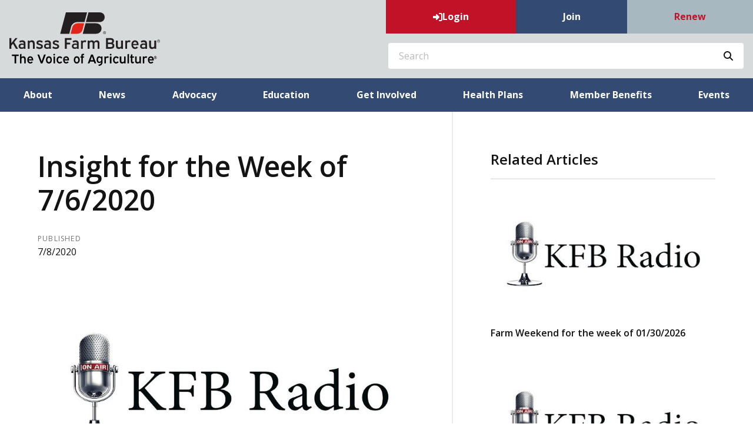

--- FILE ---
content_type: text/html; charset=utf-8
request_url: https://www.kfb.org/Article/Insight-for-the-Week-of-762020
body_size: 13746
content:

<!DOCTYPE html>
<html lang="en" class="no-js">
<head>
    <meta http-equiv="X-UA-Compatible" content="IE=edge, chrome=1" charset="utf-8" />
    <meta name="viewport" content="width=device-width, initial-scale=1.0">
    
    <link rel="canonical" href="https://www.kfb.org/Article/Insight-for-the-Week-of-762020" />
    <meta name="description" content="Kansas Farm Bureau&#x27;s Greg Doering talks about the concerns farmers and ranchers are dealing with amidst the pandemic, and how somethings haven&#x27;t changed." />

    <!-- Open Graph data -->
    <meta property="fb:app_id" content="1672928812977760" />
    <meta property="og:type" content="article" />
    <meta property="og:url" content="https://www.kfb.org/Article/Insight-for-the-Week-of-762020" />
    <meta property="og:title" content="Insight for the Week of 7/6/2020" />
    <meta property="og:image" content='https://www.kfb.org/Article/Live/TitleImage/1106/070820-111455' />

    <meta property="og:description" content="Kansas Farm Bureau&#x27;s Greg Doering talks about the concerns farmers and ranchers are dealing with amidst the pandemic, and how somethings haven&#x27;t changed." />
    <meta property="og:site_name" content="kfb.org" />
    <meta property="article:published_time" content="7/8/2020 11:14:55 AM" />
    <meta property="article:modified_time" content="7/8/2020 11:14:55 AM" />

    <!-- Twitter Card data -->
    <meta name="twitter:card" content="summary_large_image" />
    <meta name="twitter:image:src" content='https://www.kfb.org/Article/Live/TitleImage/1106/070820-111455' />
    <meta name="twitter:site" content="KSFarmBureau" />
    <meta name="twitter:title" content="Insight for the Week of 7/6/2020" />
    <meta name="twitter:description" content="Kansas Farm Bureau&#x27;s Greg Doering talks about the concerns farmers and ranchers are dealing with amidst the pandemic, and how somethings haven&#x27;t changed." />
    <meta name="twitter:creator" content="KSFarmBureau" />

    <meta name="robots" content="index" />

    <title>Insight for the Week of 7/6/2020</title>
    <link rel="preconnect" href="https://fonts.googleapis.com">
    <link rel="preconnect" href="https://fonts.gstatic.com" crossorigin>
    
    <link rel="preload stylesheet" as="style" type="text/css" href="https://fonts.googleapis.com/css2?family=Open+Sans:ital,wght@0,300;0,400;0,600;0,700;0,800;1,300;1,400;1,600;1,700;1,800&display=swap">
    <link rel="preload" href="/bundle/webfonts/fa-brands-400.woff2" as="font" type="font/woff2" crossorigin="anonymous">
    <link rel="preload" href="/bundle/webfonts/fa-solid-900.woff2" as="font" type="font/woff2" crossorigin="anonymous">
    <link rel="preload stylesheet" as="style" type="text/css" href="/bundle/css/contentlayout.min.css?v=qr74FEAYCF7zOdyAKb8D3gKH1HgOHIy2DZU7gxoAFug" />
    <link type="text/css" href="/bundle/css/print.min.css?v=45s_YhAQs9H92oFx6Ix9kmGIJPoUdAWjXpt3Mk6exko" rel="stylesheet" media="print" />
    <!-- Google tag (gtag.js) -->
<script async src="https://www.googletagmanager.com/gtag/js?id=G-BKBEZQDJD2"></script>
<script>
  window.dataLayer = window.dataLayer || [];
  function gtag(){dataLayer.push(arguments);}
  gtag('js', new Date());

  gtag('config', 'G-BKBEZQDJD2');
</script>

<!-- Google Tag Manager -->

<script>(function(w,d,s,l,i){w[l]=w[l]||[];w[l].push({'gtm.start':
new Date().getTime(),event:'gtm.js'});var f=d.getElementsByTagName(s)[0],
j=d.createElement(s),dl=l!='dataLayer'?'&l='+l:'';j.async=true;j.src=
'https://www.googletagmanager.com/gtm.js?id='+i+dl;f.parentNode.insertBefore(j,f);
})(window,document,'script','dataLayer','GTM-TV5NFDP');</script>

<!-- End Google Tag Manager -->

<!-- Facebook Pixel Code -->
<script>
!function(f,b,e,v,n,t,s)
{if(f.fbq)return;n=f.fbq=function(){n.callMethod?
n.callMethod.apply(n,arguments):n.queue.push(arguments)};
if(!f._fbq)f._fbq=n;n.push=n;n.loaded=!0;n.version='2.0';
n.queue=[];t=b.createElement(e);t.async=!0;
t.src=v;s=b.getElementsByTagName(e)[0];
s.parentNode.insertBefore(t,s)}(window,document,'script',
'https://connect.facebook.net/en_US/fbevents.js');
fbq('init', '163238864358680'); 
fbq('track', 'PageView');
</script>
<noscript>
<img height="1" width="1" 
src="https://www.facebook.com/tr?id=163238864358680&ev=PageView
&noscript=1"/>
</noscript>
<!-- End Facebook Pixel Code -->
<!-- Facebook domain verify Code -->
<meta name="facebook-domain-verification" content="mzwye6ky4l1dqm5cdan752ddwxpx8w" />
  <!-- End Facebook domain verify Code -->
   <script>(function(i, s, o, g, r, a, m){i['GoogleAnalyticsObject'] = r; i[r] = i[r] || function(){(i[r].q = i[r].q ||[]).push(arguments)},i[r].l = 1 * new Date(); a = s.createElement(o),m = s.getElementsByTagName(o)[0]; a.async = 1; a.src = g; m.parentNode.insertBefore(a, m)})(window, document,'script','https://www.google-analytics.com/analytics.js','ga'); ga('create','G-BKBEZQDJD2', {'siteSpeedSampleRate': 100, 'cookieFlags': 'max-age=7200;secure;samesite=none'} );ga('set', 'contentGroup1',"KFB Radio");ga('send', 'pageview'); </script>

    
    <!-- generics -->

<link rel="icon" type="image/x-icon" href="/Website/getFavicon?size=16&amp;name=favicon" sizes="16x16">
<link rel="icon" type="image/x-icon" href="/Website/getFavicon?size=32&amp;name=favicon" sizes="32x32">
<link rel="icon" type="image/x-icon" href="/Website/getFavicon?size=57&amp;name=favicon" sizes="57x57">
<link rel="icon" type="image/x-icon" href="/Website/getFavicon?size=76&amp;name=favicon" sizes="76x76">
<link rel="icon" type="image/x-icon" href="/Website/getFavicon?size=96&amp;name=favicon" sizes="96x96">
<link rel="icon" type="image/x-icon" href="/Website/getFavicon?size=128&amp;name=favicon" sizes="128x128">
<link rel="icon" type="image/x-icon" href="/Website/getFavicon?size=192&amp;name=favicon" sizes="192x192">
<link rel="icon" type="image/x-icon" href="/Website/getFavicon?size=228&amp;name=favicon" sizes="228x228">

<!-- Android -->
<link rel="shortcut icon" sizes="196x196" type="image/x-icon" href="/Website/getFavicon?size=16&amp;name=favicon">

<!-- iOS -->
<link rel="apple-touch-icon" type="image/x-icon" href="/Website/getFavicon?size=57&amp;name=apple-touch-icon" sizes="57x57">
<link rel="apple-touch-icon" type="image/x-icon" href="/Website/getFavicon?size=120&amp;name=apple-touch-icon" sizes="120x120">
<link rel="apple-touch-icon" type="image/x-icon" href="/Website/getFavicon?size=152&amp;name=apple-touch-icon" sizes="152x152">
<link rel="apple-touch-icon" type="image/x-icon" href="/Website/getFavicon?size=180&amp;name=apple-touch-icon" sizes="180x180">

<!-- Windows 8 IE 10-->

    
    
    <link type="text/css" href="/bundle/css/articlestyles.min.css?v=eseAN8Fo2R5IRI9jeyep2vHqz-WeVGDKqTitj_mRqf8" rel="stylesheet" />

            <link type="text/css" href="/Website/css/css-010526-085130?themeId=9" rel="stylesheet" />



</head>
<body>


<script src="/bundle/js/jquery.min.js?v=EukUIKc5rOS7EWX1GmvGrdrjziB07QY7zGBQZ4KLd0g"></script>



<aside class="bs-item browser-select">
    <div class="bs-content">
        <h2 class="h1">Your Browser is Out-of-date!</h2>
        <p class="lead">It appears you're visiting this site with a browser that is <strong>old and unsupported</strong>.</p>
        <p class="lead">To continue using this site and its features, you will need to use a newer browser.</p>
        <hr>
        <div class="grid-x grid-margin-x grid-margin-y medium-up-3">
            <div class="cell card bs-recommended" data-card-special="true">
                <div class="card-section card-header">
                    <p class="overline">Google</p>
                    <h3 class="h4"><span class="fab fa-chrome fa-fw" aria-hidden="true"></span> Chrome</h3>
                </div>
                <div class="card-section card-body">
                    <p>The world's most used browser.</p>
                </div>
                <div class="card-section card-footer">
                    <a class="button primary" href="https://www.google.com/chrome/" target="_blank" rel="noreferrer">
                        <span class="button-text">Get Chrome</span>
                        <span class="button-icon fas fa-long-arrow-alt-right" aria-hidden="true"></span>
                    </a>
                </div>
            </div>
            <div class="cell card">
                <div class="card-section card-header">
                    <p class="overline">Microsoft</p>
                    <h3 class="h4"><span class="fab fa-edge fa-fw" aria-hidden="true"></span> Edge</h3>
                </div>
                <div class="card-section card-body">
                    <p><strong>Internet Explorer</strong> for the modern age.</p>
                </div>
                <div class="card-section card-footer">
                    <a class="button subtle" href="https://www.microsoft.com/en-us/edge" target="_blank" rel="noreferrer">
                        <span class="button-text">Get Edge</span>
                        <span class="button-icon fas fa-long-arrow-alt-right" aria-hidden="true"></span>
                    </a>
                </div>
            </div>
            <div class="cell card">
                <div class="card-section card-header">
                    <p class="overline">Mozilla</p>
                    <h3 class="h4"><span class="fab fa-firefox fa-fw" aria-hidden="true"></span> Firefox</h3>
                </div>
                <div class="card-section card-body">
                    <p>A great alternative browser focused on user privacy.</p>
                </div>
                <div class="card-section card-footer">
                    <a class="button subtle" href="https://www.mozilla.org/en-US/firefox/new/" target="_blank" rel="noreferrer">
                        <span class="button-text">Get Firefox</span>
                        <span class="button-icon fas fa-long-arrow-alt-right" aria-hidden="true"></span>
                    </a>
                </div>
            </div>
        </div>
    </div>
</aside>
<div class="bs-item bs-overlay"></div>


 <script type="text/javascript">
!function(T,l,y){var S=T.location,k="script",D="connectionString",C="ingestionendpoint",I="disableExceptionTracking",E="ai.device.",b="toLowerCase",w="crossOrigin",N="POST",e="appInsightsSDK",t=y.name||"appInsights";(y.name||T[e])&&(T[e]=t);var n=T[t]||function(d){var g=!1,f=!1,m={initialize:!0,queue:[],sv:"5",version:2,config:d};function v(e,t){var n={},a="Browser";return n[E+"id"]=a[b](),n[E+"type"]=a,n["ai.operation.name"]=S&&S.pathname||"_unknown_",n["ai.internal.sdkVersion"]="javascript:snippet_"+(m.sv||m.version),{time:function(){var e=new Date;function t(e){var t=""+e;return 1===t.length&&(t="0"+t),t}return e.getUTCFullYear()+"-"+t(1+e.getUTCMonth())+"-"+t(e.getUTCDate())+"T"+t(e.getUTCHours())+":"+t(e.getUTCMinutes())+":"+t(e.getUTCSeconds())+"."+((e.getUTCMilliseconds()/1e3).toFixed(3)+"").slice(2,5)+"Z"}(),name:"Microsoft.ApplicationInsights."+e.replace(/-/g,"")+"."+t,sampleRate:100,tags:n,data:{baseData:{ver:2}}}}var h=d.url||y.src;if(h){function a(e){var t,n,a,i,r,o,s,c,u,p,l;g=!0,m.queue=[],f||(f=!0,t=h,s=function(){var e={},t=d.connectionString;if(t)for(var n=t.split(";"),a=0;a<n.length;a++){var i=n[a].split("=");2===i.length&&(e[i[0][b]()]=i[1])}if(!e[C]){var r=e.endpointsuffix,o=r?e.location:null;e[C]="https://"+(o?o+".":"")+"dc."+(r||"services.visualstudio.com")}return e}(),c=s[D]||d[D]||"",u=s[C],p=u?u+"/v2/track":d.endpointUrl,(l=[]).push((n="SDK LOAD Failure: Failed to load Application Insights SDK script (See stack for details)",a=t,i=p,(o=(r=v(c,"Exception")).data).baseType="ExceptionData",o.baseData.exceptions=[{typeName:"SDKLoadFailed",message:n.replace(/\./g,"-"),hasFullStack:!1,stack:n+"\nSnippet failed to load ["+a+"] -- Telemetry is disabled\nHelp Link: https://go.microsoft.com/fwlink/?linkid=2128109\nHost: "+(S&&S.pathname||"_unknown_")+"\nEndpoint: "+i,parsedStack:[]}],r)),l.push(function(e,t,n,a){var i=v(c,"Message"),r=i.data;r.baseType="MessageData";var o=r.baseData;return o.message='AI (Internal): 99 message:"'+("SDK LOAD Failure: Failed to load Application Insights SDK script (See stack for details) ("+n+")").replace(/\"/g,"")+'"',o.properties={endpoint:a},i}(0,0,t,p)),function(e,t){if(JSON){var n=T.fetch;if(n&&!y.useXhr)n(t,{method:N,body:JSON.stringify(e),mode:"cors"});else if(XMLHttpRequest){var a=new XMLHttpRequest;a.open(N,t),a.setRequestHeader("Content-type","application/json"),a.send(JSON.stringify(e))}}}(l,p))}function i(e,t){f||setTimeout(function(){!t&&m.core||a()},500)}var e=function(){var n=l.createElement(k);n.src=h;var e=y[w];return!e&&""!==e||"undefined"==n[w]||(n[w]=e),n.onload=i,n.onerror=a,n.onreadystatechange=function(e,t){"loaded"!==n.readyState&&"complete"!==n.readyState||i(0,t)},n}();y.ld<0?l.getElementsByTagName("head")[0].appendChild(e):setTimeout(function(){l.getElementsByTagName(k)[0].parentNode.appendChild(e)},y.ld||0)}try{m.cookie=l.cookie}catch(p){}function t(e){for(;e.length;)!function(t){m[t]=function(){var e=arguments;g||m.queue.push(function(){m[t].apply(m,e)})}}(e.pop())}var n="track",r="TrackPage",o="TrackEvent";t([n+"Event",n+"PageView",n+"Exception",n+"Trace",n+"DependencyData",n+"Metric",n+"PageViewPerformance","start"+r,"stop"+r,"start"+o,"stop"+o,"addTelemetryInitializer","setAuthenticatedUserContext","clearAuthenticatedUserContext","flush"]),m.SeverityLevel={Verbose:0,Information:1,Warning:2,Error:3,Critical:4};var s=(d.extensionConfig||{}).ApplicationInsightsAnalytics||{};if(!0!==d[I]&&!0!==s[I]){var c="onerror";t(["_"+c]);var u=T[c];T[c]=function(e,t,n,a,i){var r=u&&u(e,t,n,a,i);return!0!==r&&m["_"+c]({message:e,url:t,lineNumber:n,columnNumber:a,error:i}),r},d.autoExceptionInstrumented=!0}return m}(y.cfg);function a(){y.onInit&&y.onInit(n)}(T[t]=n).queue&&0===n.queue.length?(n.queue.push(a),n.trackPageView({})):a()}(window,document,{
src: "https://js.monitor.azure.com/scripts/b/ai.2.min.js", // The SDK URL Source
// name: "appInsights", // Global SDK Instance name defaults to "appInsights" when not supplied
// ld: 0, // Defines the load delay (in ms) before attempting to load the sdk. -1 = block page load and add to head. (default) = 0ms load after timeout,
// useXhr: 1, // Use XHR instead of fetch to report failures (if available),
crossOrigin: "anonymous", // When supplied this will add the provided value as the cross origin attribute on the script tag
// onInit: null, // Once the application insights instance has loaded and initialized this callback function will be called with 1 argument -- the sdk instance (DO NOT ADD anything to the sdk.queue -- As they won't get called)
cfg: { // Application Insights Configuration
    connectionString: "InstrumentationKey=02cdc969-1360-4675-bc65-417e9a2dd068;IngestionEndpoint=https://centralus-2.in.applicationinsights.azure.com/;LiveEndpoint=https://centralus.livediagnostics.monitor.azure.com/"
}});
</script>




<!-- //////////////////////////////////////////////////////////////////////////////// --> <!-- START: Site Header --> <!-- //////////////////////////////////////////////////////////////////////////////// --><header class="site-header colored-stacked"><nav class="site-nav"><div class="site-nav-section site-nav-top"><div class="site-logo"><a class="logo-block" href="/"><img class="logo fr-fic fr-dii" src="/WebsiteThemeFile/file/8c3ba67d-62d9-42da-9e61-7f59fe845731/logo-kfb-bold.svg" alt="Kansas Farm Bureau Logo" width="256" height="92"></a></div><div class="site-nav-group"><ul class="site-nav-block site-nav-list site-nav-account"><li class="site-nav-item item-account">


    <a class="login-button" href="/user/login">
        <span class="button-icon fas fa-sign-in-alt" aria-hidden="true"></span>
        <span class="button-text">Login</span>
    </a>
</li><li class="site-nav-item item-join"><a class="site-nav-link link-join" href="/join">Join</a></li><li class="site-nav-item item-renew"><a class="site-nav-link link-renew" href="/renew">Renew</a></li><li class="site-nav-item item-mobile"><button class="button mobile-button" data-open="mobileMenu" type="button"><span class="button-icon fas fa-bars"></span><span class="button-text sr-only">Toggle Navigation</span></button></li></ul><div class="site-nav-block item-search"><form action="/Search" class="form site-search" method="get"><div class="form-group"><div class="input-group"><label class="input-group-label sr-only" for="q">Search</label> &nbsp;<input class="form-control input-group-field" id="q" name="q" placeholder="Search" type="search"><div class="input-group-button"><button class="button search-button" type="submit"><span class="button-icon fas fa-search"></span><span class="button-text sr-only">Search SITENAME.org</span></button></div></div></div></form></div></div></div><div class="site-nav-section site-nav-bottom"><ul class="site-nav-list site-nav-main"><li class="site-nav-item"><a class="site-nav-link" href="/about">About</a></li><li class="site-nav-item"><a class="site-nav-link" href="/news">News</a></li><li class="site-nav-item"><a class="site-nav-link" href="/advocacy">Advocacy</a></li><li class="site-nav-item"><a class="site-nav-link" href="/education">Education</a></li><li class="site-nav-item"><a class="site-nav-link" href="/get-involved">Get Involved</a></li><li class="site-nav-item"><a class="site-nav-link" href="https://www.kfbhealthplans.com/">Health Plans</a></li><li class="site-nav-item"><a class="site-nav-link" href="/benefits">Member Benefits</a></li><li class="site-nav-item"><a class="site-nav-link" href="/events">Events</a></li></ul></div><div class="reveal full site-mobile-menu" data-reveal="" id="mobileMenu"><button class="button close-button" data-close="" type="button"><span class="fas fa-times fa-fw"></span><span class="sr-only">Close This Modal</span></button><div class="modal-section modal-header"><h2 class="modal-title"><span class="sr-only">Kansas Farm Bureau</span> <a class="logo-block" href="/"><img class="logo logo-mobile fr-fic fr-dii" src="/WebsiteThemeFile/file/f09254aa-054f-46b2-8590-c7fc7cc28b07/FB%20LOGO%20--%20VOICE.png" alt="Kansas Farm Bureau" width="413" height="135"></a></h2></div><div class="modal-section modal-body"><ul class="site-nav-list site-nav-mobile"><li class="site-nav-item"><a class="button expanded search-button" href="/search"><span class="button-icon fas fa-search"></span><span class="button-text">Search</span></a></li><li class="site-nav-item item-membership"><a class="button join-button" href="/join">Join</a> <a class="button renew-button" href="/renew">Renew</a></li><li class="site-nav-item"><a class="site-nav-link" href="/about">About</a></li><li class="site-nav-item"><a class="site-nav-link" href="/news">News</a></li><li class="site-nav-item"><a class="site-nav-link" href="/advocacy">Advocacy</a></li><li class="site-nav-item"><a class="site-nav-link" href="/education">Education</a></li><li class="site-nav-item"><a class="site-nav-link" href="/get-involved">Get Involved</a></li><li class="site-nav-item"><a class="site-nav-link" href="https://www.kfbhealthplans.com/">Health Plans</a></li><li class="site-nav-item"><a class="site-nav-link" href="/benefits">Member Benefits</a></li><li class="site-nav-item"><a class="site-nav-link" href="/events">Events</a></li><li class="site-nav-item item-social"><a class="site-nav-link social-link" href="https://www.facebook.com/KansasFarmBureau/" rel="noopener" target="_blank">&nbsp;<span class="fab fa-facebook"></span><span class="sr-only">Facebook</span>&nbsp;</a> <a class="site-nav-link social-link" href="https://twitter.com/ksfarmbureau" rel="noopener" target="_blank">&nbsp;<span class="fab fa-twitter"></span><span class="sr-only">Twitter</span>&nbsp;</a> <a class="site-nav-link social-link" href="https://www.youtube.com/user/ksfarmbureau" rel="noopener" target="_blank">&nbsp;<span class="fab fa-youtube"></span><span class="sr-only">YouTube</span>&nbsp;</a> <a class="site-nav-link social-link" href="https://instagram.com/ksfarmbureau/" rel="noopener" target="_blank">&nbsp;<span class="fab fa-instagram"></span><span class="sr-only">Instagram</span>&nbsp;</a> <a class="site-nav-link social-link" href="https://www.pinterest.com/ksfarmbureau/" rel="noopener" target="_blank">&nbsp;<span class="fab fa-pinterest"></span><span class="sr-only">Pinterest</span>&nbsp;</a> <a class="site-nav-link social-link" href="https://www.linkedin.com/company/kansas-farm-bureau" rel="noopener" target="_blank">&nbsp;<span class="fab fa-linkedin"></span><span class="sr-only">LinkedIn</span>&nbsp;</a></li></ul></div></div></nav></header><!-- //////////////////////////////////////////////////////////////////////////////// --> <!-- END: Site Header --> <!-- //////////////////////////////////////////////////////////////////////////////// --> <!-- //////////////////////////////////////////////////////////////////////////////// --> <!-- START: Site Content --> <!-- //////////////////////////////////////////////////////////////////////////////// -->


<main class="main" id="content-window">
    



<div class="grid-container full section-content">
    <div id="reading-pane" class="body-container">
        <article class="article-content">
                <h1 class="article-headline" id="desktop-page-title">Insight for the Week of 7/6/2020</h1>
                <div class="article-details grid-x grid-margin-x">
                        <div class="cell shrink">
                            <h2 class="overline">Published</h2>
                            <p class="article-date">7/8/2020</p>
                        </div>
                </div>
                        <figure class="article-media">
                            <img src="/Article/Live/TitleImage/1106/070820-111455" alt="Insight for the Week of 7/6/2020" width="882" height="504" loading="lazy" />
                            <figcaption class="article-caption figcaption"></figcaption>
                        </figure>
                <div class="article-actions">
                    <div class="social-share-buttons">
                        <a class="button share facebook facebookshare" href="https://www.facebook.com/sharer/sharer.php?u=https://www.kfb.org/Article/Insight-for-the-Week-of-762020">
                            <span class="button-icon fab fa-facebook-square" aria-hidden="true"></span>
                            <span class="button-text">Share</span>
                        </a>
                        <a class="button share twitter twittershare" href="https://twitter.com/intent/tweet?url=https://www.kfb.org/Article/Insight-for-the-Week-of-762020&amp;via=KSFarmBureau">
                            <span class="button-icon fab fa-square-x-twitter" aria-hidden="true"></span>
                            <span class="button-text">Post</span>
                        </a>
                        <button class="button share email subtle" data-open="emailShareModal" type="button" onclick="scrollToTop()">
                            <span class="button-icon fas fa-envelope" aria-hidden="true"></span>
                            <span class="button-text">Email</span>
                        </button>
                    </div>
                </div>
                <div class="article-body">
                    <iframe width="100%" height="166" scrolling="no" frameborder="no" allow="autoplay" src="https://w.soundcloud.com/player/?url=https%3A//api.soundcloud.com/tracks/854390689&amp;color=%23ff5500&amp;auto_play=false&amp;hide_related=false&amp;show_comments=true&amp;show_user=true&amp;show_reposts=false&amp;show_teaser=true"></iframe><div style="font-size:10px;color:#cccccc;line-break:anywhere;word-break:normal;overflow:hidden;white-space:nowrap;text-overflow:ellipsis;font-family:Interstate,Lucida Grande,Lucida Sans Unicode,Lucida Sans,Garuda,Verdana,Tahoma,sans-serif;font-weight:100;"><a href="https://soundcloud.com/kansas-farm-bureau" title="Kansas Farm Bureau" target="_blank" style="color:#cccccc;text-decoration:none;">Kansas Farm Bureau</a> &middot; <a href="https://soundcloud.com/kansas-farm-bureau/070620-worries-and-routines" title="070620 Worries And Routines" target="_blank" style="color:#cccccc;text-decoration:none;">070620 Worries And Routines</a></div>

                </div>
        </article>
    </div>
        <aside id="side-bar" class="side-bar related-articles">
            <div class="ra-header">
                <h2 class="ra-title on-light">Related Articles</h2>
            </div>
            <div class="ra-body">
                <ul class="ra-list">
                        <li class="ra-item related-article ">
                            <a class="ra-link" href="/Article/Farm-Weekend-for-the-week-of-01302026">
                                <img class="ra-img" src="/Article/Live/ThumbnailImage?articleid=2969" alt="" width="455" height="260" loading="lazy"/>
                                <h3 class="ra-name related-title ">Farm Weekend for the week of 01/30/2026</h3>
                            </a>
                        </li>
                        <li class="ra-item related-article ">
                            <a class="ra-link" href="/Article/Insight-for-the-week-of-1262026">
                                <img class="ra-img" src="/Article/Live/ThumbnailImage?articleid=2968" alt="" width="455" height="260" loading="lazy"/>
                                <h3 class="ra-name related-title ">Insight for the week of 1/26/2026</h3>
                            </a>
                        </li>
                        <li class="ra-item related-article ">
                            <a class="ra-link" href="/Article/KFBs-Voice-of-Agriculture-for-the-week-of-222026">
                                <img class="ra-img" src="/Article/Live/ThumbnailImage?articleid=2967" alt="" width="455" height="260" loading="lazy"/>
                                <h3 class="ra-name related-title ">KFB&#x27;s Voice of Agriculture for the week of 2/2/2026</h3>
                            </a>
                        </li>
                </ul>
            </div>
        </aside>
</div>

<div class="reveal" id="emailShareModal" data-reveal aria-labelledby="modalTitle" aria-hidden="true" role="dialog">
    <button class='button close-button' data-close aria-label='Close modal' type='button'><span class='fas fa-times fa-fw' aria-hidden='true'></span><span class='sr-only'>Close This Modal</span></button>
    <form id="emailShareForm" data-ajax="true" data-ajax-success="emailShareSuccess" data-ajax-failure="emailShareFailure" data-abide novalidate action="/Article/Live/EmailShare" method="post">
        <input id="title" name="title" type="hidden" value="Insight for the Week of 7/6/2020" />
        <input id="canonicalUrl" name="canonicalUrl" type="hidden" value="https://www.kfb.org/Article/Insight-for-the-Week-of-762020" />

        <div class="modal-section modal-header">
            <h2 id="modalTitle" class="modal-title">Share This Story!</h2>
        </div>
        <div class="modal-section modal-body">
            <div class="form-group">
                <label for="emailShare_to">Send to Email Address</label>
                <input autocomplete="new-password" data-val="true" data-val-required="To email address is required." id="emailShare_to" name="emailShare.to" required="" type="email" value="" />
                <span class="form-error error">Please enter an email address</span>
            </div>
            <div class="form-group">
                <label for="emailShare_from">Your Email Address</label>
                <input data-val="true" data-val-required="From email address is required." id="emailShare_from" name="emailShare.from" required="" type="email" value="" />
                <span class="from-error error">Please enter an email address</span>
            </div>
            <div class="form-group">
                <label for="emailShare_subject">Subject</label>
                <input autocomplete="new-password" data-val="true" data-val-required="Subject is required." id="emailShare_subject" name="emailShare.subject" required="" type="text" value=" Farm Bureau: Insight for the Week of 7/6/2020" />
                <span class="form-error error">Subject is required</span>
            </div>
            <div class="form-group">
                <label for="emailShare_customMessage">Message</label>
                <textarea id="emailShare_customMessage" name="emailShare.customMessage" required="">
</textarea>
                <span class="form-error error">Message is required</span>
            </div>
            <div class="form-group">
                <!-- We render reCAPTCHA here only after the modal opens -->
                <div id="recaptcha-container"
                     class="g-recaptcha-placeholder"
                     data-sitekey="6LcsHZ0jAAAAAFXjtTSWFFzOKMIHiM2YJqIt7otq"
                     aria-label="reCAPTCHA will load here when you open this dialog">
                </div>
            </div>
        </div>
        <div class="modal-section modal-footer">
            <button class="button primary" type="submit">
                <span class="button-icon fas fa-share" aria-hidden="true"></span>
                <span class="button-text">Share</span>
            </button>
        </div>
    <input name="__RequestVerificationToken" type="hidden" value="CfDJ8NjX4nkCrohCuohQzh6xLdMdNBe8E4ykY43VyqkVxAhLqBD5FkhEeXHRDJJq-JtvWYPwSRJRyKEr0sQMxeQt1Rgu-D8ZnWSqiXbzaUnb8GthXQLaw-bX7M2qzeeYEP8YL5c3EWHewYaaneWuJWhvj5k" /></form>
</div>


</main>


<!-- //////////////////////////////////////////////////////////////////////////////// --> <!-- END: Site Content --> <!-- //////////////////////////////////////////////////////////////////////////////// --> <!-- //////////////////////////////////////////////////////////////////////////////// --> <!-- START: Site Footer --> <!-- //////////////////////////////////////////////////////////////////////////////// --><footer class="site-footer social-simple"><div class="site-footer-section"><div class="site-footer-left site-footer-social"><p class="site-footer-social-links"><a class="site-footer-link social-link" href="https://www.facebook.com/KansasFarmBureau/" rel="noopener" target="_blank">&nbsp;<span class="fab fa-facebook"></span><span class="sr-only">Facebook</span>&nbsp;</a> <a class="site-footer-link social-link" href="https://twitter.com/ksfarmbureau" rel="noopener" target="_blank">&nbsp;<span class="fab fa-x-twitter"></span><span class="sr-only">Twitter</span>&nbsp;</a> <a class="site-footer-link social-link" href="https://www.youtube.com/user/ksfarmbureau" rel="noopener" target="_blank">&nbsp;<span class="fab fa-youtube"></span><span class="sr-only">YouTube</span>&nbsp;</a> <a class="site-footer-link social-link" href="https://instagram.com/ksfarmbureau/" rel="noopener" target="_blank">&nbsp;<span class="fab fa-instagram"></span><span class="sr-only">Instagram</span>&nbsp;</a> <a class="site-footer-link social-link" href="https://www.pinterest.com/ksfarmbureau/" rel="noopener" target="_blank">&nbsp;<span class="fab fa-pinterest"></span><span class="sr-only">Pinterest</span>&nbsp;</a> <a class="site-footer-link social-link" href="https://www.linkedin.com/company/kansas-farm-bureau" rel="noopener" target="_blank">&nbsp;<span class="fab fa-linkedin"></span><span class="sr-only">LinkedIn</span>&nbsp;</a></p></div><div class="site-footer-right site-footer-nav"><ul class="site-footer-nav-list"><li class="site-footer-nav-item"><a class="site-footer-link" href="/faq">FAQ</a></li><li class="site-footer-nav-item"><a class="site-footer-link" href="/news/news-releases">Media</a></li><li class="site-footer-nav-item"><a class="site-footer-link" href="/about/careers">Careers</a></li><li class="site-footer-nav-item"><a class="site-footer-link" href="/about/privacy-policy">Privacy Policy</a></li><li class="site-footer-nav-item"><a class="site-footer-link" href="/about/travel-and-refund-policy">Travel/Refund Policy</a></li><li class="site-footer-nav-item"><a class="site-footer-link" href="/contact-us">Contact Us</a></li><li class="site-footer-nav-item"><a class="site-footer-link" href="/mobile">Mobile App</a></li></ul><div class="site-copyright"><p class="fine-print">&copy; Copyright <span class="copyright-year" id="currentYear">2021</span> Kansas Farm Bureau. All Right Reserved.</p></div></div></div></footer><!-- //////////////////////////////////////////////////////////////////////////////// --> <!-- END: Site Footer --> <!-- //////////////////////////////////////////////////////////////////////////////// -->



<script src="/bundle/js/contentlayout.min.js?v=ujZA9rX7PdVR3j1scU60z9aaghKeHkGIEyix7XP9skE"></script>
<script type="text/javascript">
    //use live validate
    Foundation.Abide.defaults.validateOn = "";
    Foundation.Abide.defaults.liveValidate = true;
</script>

<script src="/bundle/js/imageslider.min.js?v=OTtc-pGs20nDKkobOYqOsFWcByUK48FTQGb0FstAV2c"></script> 

    <script type="text/javascript">
        // create social networking pop-ups
        (function () {

            var Config = {
                Link: "a.share",
                Width: 500,
                Height: 500
            };

            // add handler links
            let slink = document.querySelectorAll(Config.Link);
            for (let a = 0; a < slink.length; a++) {
                slink[a].onclick = PopupHandler;
            }

            // create popup
            function PopupHandler(e) {

                e = (e ? e : window.event);
                let t = e.currentTarget;

                // popup position
                let px = Math.floor(((screen.availWidth || 1024) - Config.Width) / 2),
                    py = Math.floor(((screen.availHeight || 700) - Config.Height) / 2);

                // open popup
                let popup = window.open(t.href, "social", "width=" + Config.Width + ",height=" + Config.Height + ",left=" + px + ",top=" + py + ",location=0,menubar=0,toolbar=0,status=0,scrollbars=1,resizable=1");
                if (popup) {
                    popup.focus();
                    if (e.preventDefault) e.preventDefault();
                    e.returnValue = false;
                }

                return !!popup;
            }

        }());

        function scrollToTop()
        {
            //scroll to top because can't otherwise control where google challenge pop up with be located.
            $(window).scrollTop(0);
        }

        function emailShareSuccess() {
            $("#emailShareModal").foundation('close');
            toastr.success("Article has successfully been shared.");
        }

        function emailShareFailure() {
            toastr.error("Error sharing article.");
        }
    </script>

    <script type="text/javascript">
        
    </script>

    <!-- Lazy-load Google reCAPTCHA only when the Email Share modal opens -->
    <script>
        (function () {
          var recaptchaRequested = false;
          var recaptchaReady = false;
          var recaptchaWidgetId = null;

          // Called by Google's script when it finishes loading
          window.onRecaptchaApiLoad = function () {
            recaptchaReady = true;
            renderRecaptchaIfNeeded();
          };

          function loadRecaptchaScriptOnce() {
            if (recaptchaRequested) return;
            recaptchaRequested = true;
            var s = document.createElement('script');
            s.src = 'https://www.google.com/recaptcha/api.js?onload=onRecaptchaApiLoad&render=explicit';
            s.async = true;
            s.defer = true;
            document.head.appendChild(s);
          }

          function renderRecaptchaIfNeeded() {
            if (!recaptchaReady) return;
            if (recaptchaWidgetId !== null) return; // already rendered

            var container = document.getElementById('recaptcha-container');
            if (!container) return;

            var siteKey = container.getAttribute('data-sitekey');
            if (window.grecaptcha && siteKey) {
              recaptchaWidgetId = grecaptcha.render(container, {
                'sitekey': siteKey,
                'theme': 'light'
              });
            }
          }

          // Foundation Reveal hooks to lazy-load on open and reset on close
          $(document).on('open.zf.reveal', '#emailShareModal', function () {
            loadRecaptchaScriptOnce();
            renderRecaptchaIfNeeded();
          });

          $(document).on('closed.zf.reveal', '#emailShareModal', function () {
            if (window.grecaptcha && recaptchaWidgetId !== null) {
              try { grecaptcha.reset(recaptchaWidgetId); } catch (_) { /* no-op */ }
            }
          });

          // Guard submit until reCAPTCHA is ready & solved
          $('#emailShareForm').on('submit', function (e) {
            var tokenField = document.querySelector('textarea[name="g-recaptcha-response"]');
            if (!tokenField || !tokenField.value) {
              loadRecaptchaScriptOnce();
              renderRecaptchaIfNeeded();

              tokenField = document.querySelector('textarea[name="g-recaptcha-response"]');
              if (!tokenField || !tokenField.value) {
                e.preventDefault();
                toastr.info('Please complete the reCAPTCHA to continue.');
              }
            }
          });
        })();
    </script>


        <script>
            dataLayer = window.dataLayer || [];

                        dataLayer.push({ 'pageCategory': [

'source:KFB Radio'                        ] });
                            </script>

    <script type="application/ld+json">
        {
          "@context": "https://schema.org",
          "@type": "NewsArticle",
          "headline": "Insight for the Week of 7/6/2020",
          "dateline": "Kansas Farm Bureau&#x27;s Greg Doering talks about the concerns farmers and ranchers are dealing with amidst the pandemic, and how somethings haven&#x27;t changed.",
          "author": "",
          "image": [

"/Article/Live/TitleImage/1106/070820-111455"        ],
          "datePublished": "7/8/2020 11:14:55 AM",
          "dateModified": "7/8/2020 11:14:55 AM"
        }
        </script>


        <script type="text/javascript" src="/Website/scripts/scripts-010526-085130?themeId=9"></script>





<form action="/Article/Insight-for-the-Week-of-762020" id="__AjaxAntiForgeryForm" method="post"><input name="__RequestVerificationToken" type="hidden" value="CfDJ8NjX4nkCrohCuohQzh6xLdMdNBe8E4ykY43VyqkVxAhLqBD5FkhEeXHRDJJq-JtvWYPwSRJRyKEr0sQMxeQt1Rgu-D8ZnWSqiXbzaUnb8GthXQLaw-bX7M2qzeeYEP8YL5c3EWHewYaaneWuJWhvj5k" /></form>
<script>
    $(document).ready(function() {
        $(document).foundation();
    });
    
    /*Added for ticket WP-681*/
    toastr.options.closeButton = true;
    toastr.options.progressBar = true;
    toastr.options.closeMethod = 'fadeOut';
    toastr.options.closeDuration = 300;

    let form = $('#__AjaxAntiForgeryForm');
    let antiForgeryToken = $("input[name=__RequestVerificationToken]", form).val();
    $.ajaxSetup({
        headers: { 'X-CSRF-TOKEN': antiForgeryToken }
    });
    
    // Check users browser and current version
    // if the browser is out of date or is IE
    // display the browser select overlay div
    // kendo creates custom classes appended to the html
    // k-ie = Internet Explorer
    // k-webkit = Chrome, MS Edge
    // k-ff = Firefox
    // k-safari = Safari
</script>

</body>
</html>





--- FILE ---
content_type: text/css
request_url: https://www.kfb.org/Website/css/css-010526-085130?themeId=9
body_size: 3835
content:
.videocontainer{position:relative;width:100%;height:0;padding-bottom:56.25%}.video{position:absolute;top:0;left:0;width:100%;height:100%}body{background-color:#fff}.offset{display:block;position:relative;top:-150px;visibility:hidden}.button{box-shadow:none!important}.main .button.primary,.main a.button.primary,.main button.button.primary,.main input.button.primary{background-color:#C11227!important;color:#fff!important}.main .button.primary:hover,.main .button.primary:focus,.main a.button.primary:hover,.main a.button.primary:focus,.main button.button.primary:hover,.main button.button.primary:focus,.main input.button.primary:hover,.main input.button.primary:focus{background:#C40208!important;color:#fff!important}.has-background{background:url('https://images.unsplash.com/photo-1492496913980-501348b61469?ixid=MXwxMjA3fDB8MHxwaG90by1wYWdlfHx8fGVufDB8fHw%3D&ixlib=rb-1.2.1&auto=format&fit=crop&w=2134&q=80') no-repeat transparent center;background-size:cover}.site-section{position:relative}.site-section.has-background::after{content:'';position:absolute;width:100%;height:100%;background:linear-gradient(45deg,black,transparent);top:0;z-index:0}.site-section.has-background .site-content{z-index:1}.site-content{position:relative}.site-content-section{padding:1rem}@media only screen and (min-width:768px){.site-content-section{padding:2rem}}@media only screen and (min-width:1025px){.site-content-section{padding:4rem}}.site-header{position:relative;z-index:1001;background-color:#d7dadb}.site-logo{display:flex;align-items:center;justify-content:center}.site-logo .logo-block{text-align:center;padding:1rem;height:100%;display:inline-flex;align-items:center}.site-logo .logo{max-width:10rem}.site-nav-section{display:flex}.site-nav-group{display:flex;flex-direction:column}.site-nav-block{flex:1 0 auto;position:relative}.site-nav-top{justify-content:space-between;flex-direction:column}.site-nav-top .site-nav-group{flex:1 0 0;max-width:40rem}.site-nav-bottom{background-color:#334b73;box-shadow:0 0 0 rgb(0 0 0 / 0);will-change:box-shadow;transition:box-shadow .15s ease-in-out;display:none}.site-nav-bottom.fixed{position:fixed;top:0;width:100%;z-index:1000;box-shadow:0 2rem 4rem -1rem rgb(0 0 0 / 32%)}.site-nav-list{display:flex;list-style:none;padding:0;margin:0;align-items:center;justify-content:center}.site-nav-item{display:inline-flex;flex:1 0 0;align-items:stretch;justify-content:stretch;height:100%}.site-nav-link,.myaccount-button,.login-button{padding:1rem!important;display:inline-flex;text-align:center;align-items:center;justify-content:center;font-weight:700;width:100%;color:#fff;background-color:transparent!important;box-shadow:none!important;border:none!important;border-radius:0!important}.site-nav-link.social-link{padding:1rem .5rem!important}.site-nav-link:hover,.site-nav-link:focus,.myaccount-button:hover,.myaccount-button:focus,.login-button:hover,.login-button:focus{text-decoration:none;color:#fff!important}.site-nav-link:hover,.site-nav-link:focus{background-color:#0A427A!important}.myaccount-button,.login-button{background-color:#C11227!important}.link-join{background-color:#334B73!important}.link-renew{color:#C11227;background-color:#a7b8c0!important}.myaccount-button:hover,.myaccount-button:focus,.login-button:hover,.login-button:focus{background-color:#C40208!important}.link-join:hover,.link-join:focus{background-color:#0A427A!important}.link-renew:hover,.link-renew:focus{color:#131314!important;background-color:#97989C!important}.site-nav-account{z-index:2}.site-nav-main{width:100%}.item-social,.item-join,.item-renew,.item-search{display:none}.item-search{flex:none}.item-mobile{flex:0}.mobile-button{border-radius:0!important;border:none!important;padding:1rem!important}.site-search{padding:1rem;width:100%}.site-search .form-control{border-radius:.25rem 0 0 .25rem;background-color:#fff}.site-search .form-control+.input-group-button .button{border-radius:0 .25rem .25rem 0}.site-search .search-button{background-color:#fff}.site-search .search-button:hover,.site-search .search-button:focus{background-color:#f0f0f2}#mobileMenu{max-width:100vw!important;top:0!important;left:unset!important;transform:unset!important;margin:0!important;background-color:#fff;z-index:10000;overflow-y:auto}.site-mobile-menu .site-logo .logo{max-width:10rem}.site-nav-mobile{flex-direction:column;align-items:flex-start;justify-content:flex-start}.site-nav-mobile .site-nav-item{width:100%;align-items:flex-start;justify-content:flex-start;text-align:left}.item-membership{display:flex;margin-top:.25rem;margin-bottom:.5rem}.item-membership .button{flex:1 0 0}.site-nav-mobile .site-nav-link{text-align:center;align-items:center;justify-content:center;padding:.5rem 1rem!important;color:#131314}.site-nav-mobile .site-nav-link:hover,.site-nav-mobile .site-nav-link:focus{color:#fff;background-color:#0A427A}.site-nav-mobile .item-social{display:inline-flex;padding:0;margin-top:.5rem;padding-top:.5rem;border-top:.125rem solid #D2D3D6}.site-nav-mobile .social-link{padding:1rem!important}@media only screen and (min-width:768px){.site-logo .logo-block{text-align:unset}.site-nav-top{flex-direction:row}}@media only screen and (min-width:1025px){.site-logo .logo{max-width:16rem}.site-nav-item{flex:1 0 auto}.site-nav-bottom{display:flex}.site-nav-account{margin-left:1rem}.item-social,.item-join,.item-renew,.item-search{display:inline-flex}.item-mobile{display:none}}.site-footer{background-color:#334b73;color:#fff}.site-footer-section{display:flex;flex-direction:column}.site-footer-social{background-color:transparent;flex:1 0 0;padding:1rem 2rem;align-items:center;justify-content:center;display:flex;flex-direction:column;text-align:center}.site-footer-link.social-link{font-size:1.5rem;padding:.25rem;color:#fff;line-height:normal;display:inline-flex;border:.125rem solid transparent;border-radius:.25rem;will-change:border-color;transition:border-color .15s ease-in-out}.site-footer-link.social-link:hover,.site-footer-link.social-link:focus{text-decoration:none;border-color:#fff}.site-footer-nav{padding:1rem 2rem;display:flex;flex-direction:column;justify-content:center;flex:1 0 0}.site-footer-nav-list{display:flex;flex-wrap:wrap;list-style:none;padding:0;margin:0;align-items:center;justify-content:center;margin:-1rem}.site-footer-nav-item{display:inline-flex;align-items:center;justify-content:center}.site-footer-link{display:inline-flex;align-items:center;justify-content:center;padding:.5rem 1rem;color:#fff;font-weight:600}.site-footer-link:hover,.site-footer-link:focus{color:#fff;text-decoration:underline}.site-copyright{padding:0;margin-top:1rem;text-align:center}.fine-print{font-size:.75rem}@media only screen and (min-width:768px){.site-footer-social,.site-footer-nav{padding:2rem}.site-footer-link.social-link{font-size:2rem;padding:.5rem}}@media only screen and (min-width:1025px){.site-footer-section{flex-direction:row}.site-footer-social,.site-footer-nav{padding:2rem 4rem}.site-footer-social{align-items:flex-start}.site-footer-nav-list{justify-content:flex-end}.site-copyright{text-align:right}}.side-section{position:relative}.side-section+.side-section{margin-top:0}.side-callout{padding:2rem}.secondary-menu{margin-left:2rem}.secondary-menu::after{content:'';position:absolute;top:0;left:0;width:.125rem;background:#E8E9EB;height:100%}.side-item{position:relative}.secondary-item+.secondary-item{border-top-color:transparent}.side-header{font-size:inherit;text-transform:inherit;letter-spacing:inherit}.side-link:hover,.side-link:focus{font-weight:600;color:#131314;text-decoration:none;background-color:#fff}.side-item.active>.side-link{font-weight:600;background-color:#fff}.secondary-link{padding:.75rem 2rem}.secondary-link::after{content:'';width:1rem;position:absolute;top:50%;transform:translateY(-50%);background:#E8E9EB;height:.125rem;left:0}@media only screen and (min-width:1200px){.side-nav-container.off-canvas{border-right:.125rem solid #E8E9EB}}.banners-hero-image .site-content-section{padding:0}.section-image-slider .site-content-section{padding:0}.section-image-slider .slick-dotted{margin:0}.image-slider-scrim .slide-link:hover,.image-slider-scrim .slide-link:focus,.image-slider-scrim .slide-link:focus-within{text-decoration:none!important}.image-slider-scrim .slide-caption{bottom:0;position:relative;flex-direction:column;align-items:flex-start}.image-slider-scrim .slide-content{text-align:left}.image-slider-scrim .slide-title{font-size:1.5rem}.image-slider-scrim .slick-arrow{display:none!important;line-height:2rem;width:2rem;height:2rem;background-color:transparent;border-radius:2rem;align-items:center;justify-content:center}.image-slider-scrim .slick-arrow::before{opacity:.5;color:#131314}.image-slider-scrim .slick-arrow:hover,.image-slider-scrim .slick-arrow:focus{background-color:rgba(0,0,0,.32)}.image-slider-scrim .slick-arrow:hover::before,.image-slider-scrim .slick-arrow:focus::before{opacity:1;color:#fff}.image-slider-scrim .slick-prev{left:2rem}.image-slider-scrim .slick-prev::before{content:'\f30a'}.image-slider-scrim .slick-next{right:2rem}.image-slider-scrim .slick-next::before{content:'\f30b'}.image-slider-scrim .slick-dots li,.image-slider-scrim .slick-dots li button,.image-slider-scrim .slick-dots li button:before{width:100%;height:.5rem}.image-slider-scrim .slick-dots{position:relative;bottom:unset;display:flex;width:100%;height:.25rem;padding:0 2rem;margin:1rem 0;list-style:none;text-align:left;right:0;max-width:100%;line-height:1;z-index:1}.image-slider-scrim .slick-dots li{position:relative;display:inline-flex;margin:0;padding:0;cursor:pointer;top:unset;flex:1 0 0}.image-slider-scrim .slick-dots li+li{margin-left:.5rem}.image-slider-scrim .slick-dots li button{font-size:0;line-height:0;display:block;padding:0;cursor:pointer;color:transparent;border:0;outline:0;background:transparent;margin:0;border-radius:2rem;overflow:hidden}.image-slider-scrim .slick-dots li button::before{font-size:1rem;line-height:1;position:absolute;top:0;left:0;content:'';text-align:center;opacity:1;color:rgba(0,0,0,.16);background:rgba(0,0,0,.16)}.image-slider-scrim .slick-dots li button:hover,.image-slider-scrim .slick-dots li button:focus{color:#4C4D4F!important;background:#4C4D4F!important}.image-slider-scrim .slick-dots li.slick-active button::before{opacity:1;color:#131314;background:#131314}.image-slider-scrim .slide-actions{margin-top:1rem}@media only screen and (min-width:1025px){.image-slider-scrim .slide-caption{position:absolute;flex-direction:row;align-items:center}.image-slider-scrim .slide-title{font-size:2rem}.image-slider-scrim .slick-arrow{display:inline-flex!important}.image-slider-scrim .slick-dots{height:.5rem;padding:0 .5rem;margin:.5rem 0 0 0}.image-slider-scrim .slide-actions{margin-top:1rem}}@media only screen and (min-width:1200px){.image-slider-scrim .slide-title{font-size:3rem}}.banners-image-card .section-heading{margin:1rem 0 2rem 0}.banners-image-card .card{min-height:10rem;transition:transform .15s ease-in-out;will-change:transform}.banners-image-card .card:hover,.banners-image-card .card:focus-within{transform:translateY(-.5rem)}.banners-image-card .card::after{content:'';position:absolute;width:100%;height:100%;background-color:rgba(0,0,0,.32);z-index:0;border-radius:.25rem;transition:background-color .15s ease-in-out;will-change:background-color}.banners-image-card .card:hover::after{background-color:rgba(0,0,0,.64)}.banners-image-card .card>*{position:relative;z-index:1}.banners-image-card .card-header{flex:1 0 auto;display:flex;flex-direction:column;justify-content:center}.banners-image-card .card-title{color:#fff;text-transform:uppercase}@media only screen and (min-width:768px){.banners-image-card .card{min-height:16rem}}.section-news{background-color:#d7dadb}.news-tiled .news-thumbnail{max-width:50%}.news-tiled .news-item{flex:1 0 0;margin:0}.news-tiled .news-link{flex-direction:column}.news-tiled .news-content{margin:1rem 0 0 0}@media only screen and (min-width:768px){.news-tiled .news-content{margin-top:2rem}}@media only screen and (min-width:1025px){.news-tiled .news-container{display:flex}.news-tiled .news-thumbnail{max-width:100%}}.memberships-simple.has-background{color:#fff}.section-logo-bucket{background-color:#fff}.site-content.logo-bucket{text-align:center}.login-box>.card{box-shadow:none!important;margin:-2rem}.address{font-style:normal}.address-line{margin:0;line-height:1.2}.address-line+.address-line{margin-top:.5rem}.address-line.line-name{font-weight:700}.locale-item+.locale-item{margin-left:.25em}.locale-city::after{content:','}.home .body-container{padding:0;max-width:100%}.home .site-content-section{text-align:center}.home .section-heading{margin-bottom:2rem}.home .memberships-simple{min-height:20rem;display:flex;flex-direction:column;justify-content:center;background-position-y:20%!important}.stop-fowl-play .body-container{max-width:100%}.stop-fowl-play .site-section{padding:1rem}.stop-fowl-play .hero-image{background:url('/WebsitePageFile/file/333bdba5-80fa-4406-8a5f-aeb215dc2d38/stp_hero.jpg');background-size:cover;background-repeat:no-repeat;height:64vh;background-position:right top;padding:1rem;margin:-1rem;display:flex;flex-direction:column;align-items:flex-end;justify-content:center;margin-bottom:0!important}.stop-fowl-play .hero-image h2{color:#131314;font-size:3rem;font-weight:normal;text-shadow:.125rem .125rem .5rem #fff}.stop-fowl-play .programs,.stop-fowl-play .more-resources{margin-top:1rem;margin-bottom:0}.stop-fowl-play:not(.updates) .news-item{flex:1 0 0}.stop-fowl-play:not(.updates) .news-link{flex-direction:column}.stop-fowl-play:not(.updates) .news-content{margin-left:0;margin-top:1rem}@media only screen and (min-width:768px){.stop-fowl-play .hero-image{margin:-2rem;padding:2rem}.sfp-news .news-container{display:flex;margin-block-end:1rem}}@media only screen and (min-width:1025px){.stop-fowl-play .site-section{padding:2rem}.stop-fowl-play .hero-image{margin:-2rem;padding:4rem 4rem}}@media only screen and (min-width:1200px){.stop-fowl-play .site-section{padding:4rem}.stop-fowl-play .hero-image{margin:-4rem;padding:4rem 8rem}}